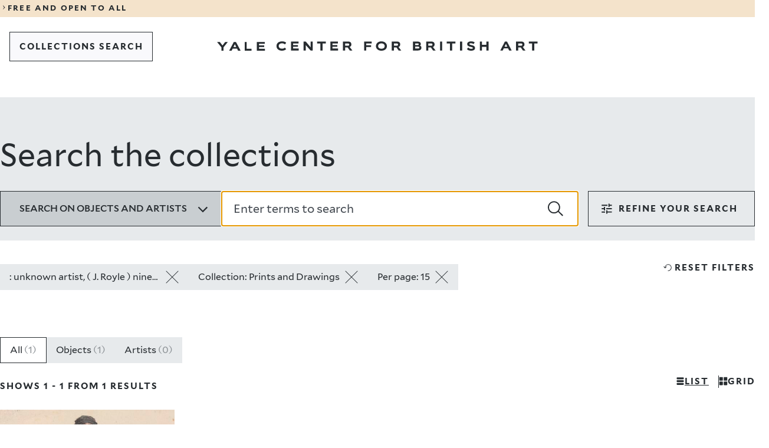

--- FILE ---
content_type: text/html; charset=UTF-8
request_url: https://collections.britishart.yale.edu/?f%5Bauthor_removed_ss%5D%5B%5D=unknown+artist%2C+%28+J.+Royle+%29+nineteenth+century&f%5Bcollection_ss%5D%5B%5D=Prints+and+Drawings&per_page=15
body_size: 18338
content:
<!DOCTYPE html>
<html lang="en" dir="ltr">
<head>
  <meta charset="utf-8" />
<meta name="Generator" content="Drupal 11 (https://www.drupal.org)" />
<meta name="MobileOptimized" content="width" />
<meta name="HandheldFriendly" content="true" />
<meta name="viewport" content="width=device-width, initial-scale=1.0" />
<link rel="icon" href="/themes/custom/art/images/favicons/favicon.ico" type="image/vnd.microsoft.icon" />
<link rel="canonical" href="https://collections.britishart.yale.edu/node/1" />
<link rel="shortlink" href="https://collections.britishart.yale.edu/node/1" />

  <title>Search the collections | YCBA Collections Search</title>
  <link rel="stylesheet" media="all" href="/sites/default/files/css/css_pipD3O8yzC8CVpzcnADy6aHAcMOnSC5jEka-QK832cE.css?delta=0&amp;language=en&amp;theme=art&amp;include=eJxFyEEOgDAIBMAPNeVNiyWtBi2BkujvPRnnOPBFXSdDyzZdqHkatOLAXQyO7rARX_9T87Jk3WNIK_HEkpMYIS_enx8V" />
<link rel="stylesheet" media="all" href="/sites/default/files/css/css_jwKVJVjAfEjiOwIdTWou3zxCT8ea4x7SRXH34tRbl1U.css?delta=1&amp;language=en&amp;theme=art&amp;include=eJxFyEEOgDAIBMAPNeVNiyWtBi2BkujvPRnnOPBFXSdDyzZdqHkatOLAXQyO7rARX_9T87Jk3WNIK_HEkpMYIS_enx8V" />
<link rel="stylesheet" media="print" href="/sites/default/files/css/css__GvBcQ0XB5ukYHYanzyauiGLnxO3VRtpTlVjtPcl4RI.css?delta=2&amp;language=en&amp;theme=art&amp;include=eJxFyEEOgDAIBMAPNeVNiyWtBi2BkujvPRnnOPBFXSdDyzZdqHkatOLAXQyO7rARX_9T87Jk3WNIK_HEkpMYIS_enx8V" />

  <script type="application/json" data-drupal-selector="drupal-settings-json">{"path":{"baseUrl":"\/","pathPrefix":"","currentPath":"node\/1","currentPathIsAdmin":false,"isFront":true,"currentLanguage":"en","currentQuery":{"f":{"author_removed_ss":["unknown artist, ( J. Royle ) nineteenth century"],"collection_ss":["Prints and Drawings"]},"per_page":"15"}},"pluralDelimiter":"\u0003","gtag":{"tagId":"G-HGDDRZHZ7M","consentMode":false,"otherIds":[],"events":[],"additionalConfigInfo":[]},"suppressDeprecationErrors":true,"ajaxPageState":{"libraries":"eJxdyEEKgDAMBdELleZI5ZeGVIk2JC3o7XUnuBl4A58kOio0yRiiXCaE5M3fGTuuZHCIw3pQ82XQ_J28TltVt-jcUtwx-aCK4AeShia1","theme":"art","theme_token":null},"ajaxTrustedUrl":[],"user":{"uid":0,"permissionsHash":"1c9622c9490796919786c73bef44f0deebda01e8c2e567c32c5256a4a072878a"}}</script>
<script src="/sites/default/files/js/js_p5vv7xsDiwp_5zhDjCt3Xg4lXUDF73K3wD6LCs4T_tU.js?scope=header&amp;delta=0&amp;language=en&amp;theme=art&amp;include=eJxLLCrRT8_JT0rM0UnPz0_PSY0vSUzXTwcS6Hy9xKzECgCvAhHm"></script>
<script src="/modules/contrib/google_tag/js/gtag.js?t72dcr"></script>

</head>
<body>
<a href="#main-content" class="visually-hidden focusable">
  Skip to main content
</a>

  <div class="dialog-off-canvas-main-canvas" data-off-canvas-main-canvas>
    
<div class="y-container y-container--wrapper">
  <header class="y-container y-container--header">
            

<div class="y-notification-banner">
  <div class="y-notification-banner__grid">
    <div class="y-notification-banner__wrapper">
        <a class="y-link y-link--display" href="https://britishart.yale.edu/hours-and-visitor-information">
  <span class="y-icon y-link__icon y-link__icon--before" aria-hidden="true">
    <svg xmlns="http://www.w3.org/2000/svg" width="32" height="32" fill="currentcolor" viewBox="0 0 32 32">
      <path fill-rule="evenodd" d="m12 23.9 5.3-7.6L12 8.6l1.1-.6 7.7 8v.5l-7.7 7.9z"></path>
    </svg>
  </span>
  <span class="y-link__span">FREE AND OPEN TO ALL</span>
</a>

    </div>
  </div>
</div>


    
        
      <nav  class="y-menu-bar y-menu-bar--light" aria-label="Navigation">
      <div class="y-menu-bar__grid">
        <div class="y-menu-bar__wrapper">
          <div class="y-menu-bar__logo  y-menu-bar__logo--mobile">      <a class="y-logo y-logo--short " href="https://britishart.yale.edu" aria-label="Go to Yale Center for British Art">
      <svg class="y-logo__image" xmlns="http://www.w3.org/2000/svg" x="0" y="0" width="80" height="92" viewBox="0 0 80 92" fill="currentcolor">
        <title>Yale Center for British Art</title>
        <path d="M8.492 0 5.716 3.846 2.905 0H-.001l4.552 5.822v3.689h2.242V5.837L11.251 0zM17.451 0l-4.828 9.511h2.546l1.088-2.295h4.511l1.075 2.295h2.681L19.628.001h-2.177zm1.088 2.441 1.393 2.998h-2.826l1.433-2.998zM29.13 0v9.511h7.829V7.413h-5.574V0zM41.739 0v9.511h8.121V7.39h-5.866V5.494h5.044V3.726h-5.044V2.04h5.721V0zM10.244 30.04c-.742.93-2.334 1.671-4.351 1.671-3.211 0-5.757-1.79-5.757-4.96 0-2.857 2.056-4.925 6.008-4.925 2.058 0 3.596.758 4.154 1.527l-1.42 1.725c-.65-.795-1.604-1.17-2.985-1.17-2.162 0-3.436 1.13-3.436 2.842 0 1.684 1.328 2.826 3.436 2.826 1.288 0 2.309-.29 2.933-1.156l1.418 1.62zM15.33 31.498v-9.512h7.975v2.041h-5.721v1.686h5.042v1.767h-5.042v1.897h5.865v2.121zM35.884 31.498l-5.133-5.799v5.799h-2.217v-9.512h2.27l5.056 6.129v-6.129h2.202v9.512zM46.157 31.498v-7.455h-3.423v-2.057h9.115v2.057h-3.423v7.455zM56.563 31.498v-9.512h7.975v2.041h-5.719v1.686h5.042v1.767h-5.042v1.897h5.865v2.121zM72.026 24.043v2.4h2.867c.69 0 1.472-.199 1.472-1.234 0-.955-.782-1.166-1.472-1.166h-2.867zm4.896 7.455-2.174-3.184h-2.722v3.184H69.77v-9.512h5.294c2.693 0 3.529 1.393 3.529 3.157 0 1.259-.65 2.244-1.778 2.629l2.827 3.726h-2.721zM2.257 47.825v3.62H0v-9.511h7.923v2.056H2.257v1.939h5.002v1.896zM18.128 43.898c-1.937 0-3.423 1.101-3.423 2.92 0 1.818 1.514 2.77 3.423 2.77 1.965 0 3.424-.952 3.424-2.77s-1.434-2.92-3.424-2.92m0 7.774c-3.21 0-5.718-1.897-5.718-4.854 0-2.961 2.282-5.043 5.718-5.043 3.357 0 5.772 2.082 5.772 5.043 0 2.957-2.415 4.855-5.772 4.855M31.267 43.99v2.401h2.866c.69 0 1.472-.199 1.472-1.234 0-.955-.782-1.167-1.472-1.167h-2.866zm4.896 7.455-2.176-3.184h-2.72v3.184H29.01v-9.51h5.294c2.695 0 3.53 1.392 3.53 3.156 0 1.26-.65 2.244-1.778 2.628l2.827 3.726h-2.72zM2.256 67.27v2.04H5.2c.983 0 1.488-.313 1.488-.993 0-.662-.493-1.047-1.301-1.047H2.256zm0-3.318v1.777h2.628c.888 0 1.166-.436 1.166-.94 0-.505-.278-.837-1.193-.837H2.256zM0 71.407v-9.51h4.433c2.32 0 3.82.81 3.82 2.666 0 .848-.412 1.42-.93 1.672.785.24 1.567.94 1.567 2.215 0 1.976-1.42 2.957-3.661 2.957h-5.23zM16.126 63.951v2.402h2.866c.69 0 1.473-.199 1.473-1.234 0-.955-.783-1.168-1.473-1.168h-2.866zm4.896 7.455-2.176-3.184h-2.72v3.184H13.87v-9.51h5.294c2.693 0 3.529 1.393 3.529 3.157 0 1.26-.649 2.244-1.778 2.628l2.827 3.725h-2.72zM28.4 71.407h2.256v-9.51H28.4zM38.85 71.406v-7.455h-3.422v-2.055h9.115v2.055h-3.422v7.455zM49.309 71.407h2.256v-9.51h-2.256zM63.46 64.668c-.716-.637-1.724-.943-2.665-.943-.492 0-1.673.054-1.673.783 0 1.619 5.93.558 5.93 4.221 0 2.335-2.308 2.906-4.164 2.906-1.592 0-3.44-.451-4.406-1.819l1.63-1.513c.626.97 1.78 1.328 2.894 1.328.678 0 1.818-.039 1.818-.861 0-1.579-5.983-.731-5.983-4.075 0-2.242 2.215-2.959 3.979-2.959 1.34 0 2.814.225 3.9 1.086l-1.26 1.846zM76.984 71.406v-3.818h-4.657v3.818h-2.256v-9.51h2.256v3.514h4.657v-3.514h2.256v9.51zM5.916 84.14l-1.433 2.999h2.828l-1.395-3zm3.304 7.07-1.075-2.295h-4.51L2.547 91.21H0l4.828-9.51h2.177l4.895 9.51H9.22zM18.764 83.755v2.4h2.866c.69 0 1.472-.198 1.472-1.233 0-.955-.782-1.167-1.472-1.167h-2.866zm4.896 7.455-2.175-3.184h-2.721v3.184h-2.256v-9.511h5.294c2.693 0 3.53 1.393 3.53 3.157 0 1.259-.65 2.244-1.78 2.628l2.828 3.726h-2.72zM33.296 91.21v-7.455h-3.422v-2.056h9.113v2.056h-3.421v7.455z" />
      </svg>
    </a>
  </div>
                      <div class="basic-header__buttons">
                              
  
  
  
          <a class="y-button y-button--tertiary   y-button--thin  y-menu-bar__button--back" href="/"     >  
  
      <span class="y-button__span" >COLLECTIONS SEARCH</span>
  
  
  
  </a>
  
                                        </div>
          
          <div class="y-menu-bar__logo  y-menu-bar__logo--desktop">      <a class="y-logo y-logo--regular " href="https://britishart.yale.edu" aria-label="Go to Yale Center for British Art">
      <svg class="y-logo__image" xmlns="http://www.w3.org/2000/svg" x="0" y="0" width="611" height="18" viewBox="0 0 611 18" fill="currentcolor">
        <title>Yale Center for British Art</title>
        <path d="m15.526 1.286-5.071 6.759-5.141-6.759H0l8.322 10.231V18h4.099v-6.458l8.15-10.256zM32.01 1.286h3.998L45 18h-4.924l-1.973-4.034h-8.285L27.821 18h-4.678L32.01 1.286zm1.998 4.287-2.63 5.27h5.19l-2.56-5.27zM52.714 1.286V18h12.857v-3.684h-9.152V1.286zM75.857 1.286V18h15.429v-3.728H80.142v-3.333h9.58V7.834h-9.58v-2.96h10.867V1.286zM131.644 14.973c-1.35 1.67-4.243 3.002-7.91 3.002-5.834 0-10.464-3.216-10.464-8.911 0-5.128 3.738-8.843 10.923-8.843 3.738 0 6.535 1.361 7.548 2.742l-2.58 3.1c-1.18-1.43-2.917-2.101-5.427-2.101-3.929 0-6.246 2.027-6.246 5.102 0 3.027 2.414 5.078 6.246 5.078 2.341 0 4.197-.525 5.33-2.077l2.58 2.908zM140.884 17.593V.51h14.495v3.667h-10.394v3.027h9.164v3.172h-9.164v3.408h10.659v3.809zM178.248 17.593l-9.332-10.415v10.415h-4.028V.51h4.125l9.188 11.007V.51h4.004v17.083zM196.917 17.593V4.201h-6.22V.51h16.566v3.691h-6.221v13.392zM215.832 17.593V.51h14.495v3.667h-10.395v3.027h9.164v3.172h-9.164v3.408h10.66v3.809zM252.836 17.594l-3.954-5.72h-4.944v5.72h-4.1V.51h9.621c4.897 0 6.417 2.501 6.417 5.67 0 2.261-1.182 4.03-3.233 4.72l5.138 6.694h-4.945zM243.938 4.2v4.315h5.21c1.253 0 2.675-.359 2.675-2.218 0-1.715-1.422-2.097-2.675-2.097h-5.21zM284.232 11.09v6.503h-4.1V.51h14.399v3.691h-10.299v3.482h9.092v3.407zM313.08 18c-5.834 0-10.391-3.408-10.391-8.72 0-5.319 4.146-9.059 10.391-9.059 6.102 0 10.493 3.74 10.493 9.06 0 5.311-4.39 8.719-10.493 8.719zm0-13.965c-3.52 0-6.22 1.978-6.22 5.245 0 3.265 2.75 4.98 6.22 4.98 3.57 0 6.224-1.715 6.224-4.98 0-3.267-2.606-5.245-6.224-5.245zM345.858 17.594l-3.953-5.72h-4.945v5.72h-4.1V.51h9.622c4.898 0 6.416 2.501 6.416 5.67 0 2.261-1.181 4.03-3.232 4.72l5.137 6.694h-4.945zM336.96 4.2v4.315h5.21c1.254 0 2.676-.359 2.676-2.218 0-1.715-1.422-2.097-2.676-2.097h-5.21zM373.155 17.593V.51h8.056c4.219 0 6.944 1.454 6.944 4.79 0 1.522-.749 2.55-1.687 3 1.421.43 2.844 1.694 2.844 3.98 0 3.55-2.58 5.313-6.655 5.313h-9.502zm4.099-7.432v3.667h5.354c1.785 0 2.703-.567 2.703-1.787 0-1.19-.895-1.88-2.363-1.88h-5.694zm0-5.96v3.193h4.777c1.615 0 2.12-.784 2.12-1.69 0-.906-.505-1.503-2.17-1.503h-4.727zM411.362 17.594l-3.953-5.72h-4.945v5.72h-4.1V.51h9.621c4.897 0 6.418 2.501 6.418 5.67 0 2.261-1.183 4.03-3.234 4.72l5.138 6.694h-4.945zM402.464 4.2v4.315h5.21c1.253 0 2.675-.359 2.675-2.218 0-1.715-1.422-2.097-2.675-2.097h-5.21zM424.774 17.594h4.1V.51h-4.1zM443.769 17.593V4.201h-6.22V.51h16.565v3.691h-6.221v13.392zM462.777 17.594h4.1V.51h-4.1zM488.5 5.49c-1.303-1.146-3.133-1.696-4.846-1.696-.895 0-3.04.1-3.04 1.406 0 2.91 10.78 1.005 10.78 7.58 0 4.197-4.197 5.22-7.571 5.22-2.894 0-6.249-.808-8.008-3.266l2.966-2.718c1.135 1.744 3.233 2.385 5.257 2.385 1.231 0 3.305-.069 3.305-1.547 0-2.835-10.876-1.313-10.876-7.316 0-4.03 4.026-5.317 7.235-5.317 2.435 0 5.112.407 7.089 1.954l-2.29 3.314zM513.08 17.593v-6.86h-8.465v6.86h-4.1V.51h4.1v6.312h8.465V.51h4.1v17.083zM556.292 17.593l-1.952-4.122h-8.2l-1.976 4.122h-4.63L548.31.51h3.957l8.898 17.083h-4.873zm-6.004-12.7-2.604 5.386h5.138l-2.534-5.387zM582.537 17.594l-3.952-5.72h-4.946v5.72h-4.1V.51h9.622c4.896 0 6.416 2.501 6.416 5.67 0 2.261-1.182 4.03-3.232 4.72l5.138 6.694h-4.946zM573.64 4.2v4.315h5.21c1.253 0 2.675-.359 2.675-2.218 0-1.715-1.422-2.097-2.675-2.097h-5.21zM600.053 17.593V4.201h-6.221V.51h16.566v3.691h-6.221v13.392z" />
      </svg>
    </a>
  </div>
        </div>
      </div>
    </nav>
  

      

    
    
  </header>

  <main id="main" class="y-container y-container--content">
    <a id="main-content" tabindex="-1"></a>    
    
    

      <div data-drupal-messages-fallback class="hidden"></div>
<div id="block-art-content">
  
    
      <div>

  
    

  <div>
        <div>
  
    
      
<div id="y-inner-header" class="y-landing-header">
  <div class="y-landing-header__grid">
    <div class="y-landing-header__wrapper">
      <h1 class="y-landing-header__title">Search the collections</h1>
                                  
  <div class="y-search-bar">
    <form class="y-search-bar__form" role="search" action="/" accept-charset="UTF-8" method="get">
                            
      <input id="hidden_id_f[author_removed_ss][]" type="hidden" name="f[author_removed_ss][]" value="unknown artist, ( J. Royle ) nineteenth century" />
  
                                    
      <input id="hidden_id_f[collection_ss][]" type="hidden" name="f[collection_ss][]" value="Prints and Drawings" />
  
                                    
      <input id="hidden_id_per_page" type="hidden" name="per_page" value="15" />
  
                        
      <input id="hidden_id_search_field" type="hidden" name="search_field" value="simple_search" />
  
      <div class="y-search-bar__top">
                <div class="y-radio y-search-bar__dropdown-search-by" id="search_by" data-landing="false">
      <button type="button" class="y-radio__trigger" aria-expanded="false" data-selected-value="all">
        <span class="y-radio__label">Search on objects and artists</span>
        <span class="y-radio__icon">       <span class="y-icon " aria-hidden="true">
            <svg xmlns="http://www.w3.org/2000/svg" width="24" height="24" fill="currentColor" viewBox="0 0 24 24">
  <path d="M11.9 17.9 3 9l1.7-1.7 7.2 7.2 7.2-7.2L20.8 9z"/>
</svg>
    </span>
   </span>
      </button>
      <div class="y-radio__content" hidden>
        <ul class="y-radio__options">
                      <li class="y-radio__option" data-value="all">
              <input class="y-radio__option-button" type="radio" id="id-all" name="doc-types" value="all" checked />
              <label for="id-all">All</label>
            </li>
                      <li class="y-radio__option" data-value="objects">
              <input class="y-radio__option-button" type="radio" id="id-objects" name="doc-types" value="objects"  />
              <label for="id-objects">Objects</label>
            </li>
                      <li class="y-radio__option" data-value="artists">
              <input class="y-radio__option-button" type="radio" id="id-artists" name="doc-types" value="artists"  />
              <label for="id-artists">Artists</label>
            </li>
                  </ul>
      </div>
    </div>
  
        <div class="y-search-bar__text-field">    
      <div class="y-text-field y-text-field--search   ">
      
      <div class="y-text-field__wrapper">
                  <input id="id_q" class="y-text-field__input" type="search" name="q" value="" autofocus placeholder="Enter terms to search"   autocomplete="off"  />
          <button class="y-text-field__button y-text-field__button--search-submit" type="submit" onclick="window.location.href='/'">
            <span class="y-text-field__button-icon">      <span class="y-icon " aria-hidden="true">
            <svg xmlns="http://www.w3.org/2000/svg" width="24" height="24" fill="currentcolor" viewBox="0 0 24 24">
  <path d="m24 22.2-6.8-6.4c1.3-1.6 2-3.7 2-5.9 0-5.3-4.3-9.6-9.6-9.6S0 4.6 0 9.9s4.3 9.6 9.6 9.6c2.4 0 4.7-.9 6.4-2.4l6.6 6.6M1.8 9.9c0-4.3 3.5-7.8 7.8-7.8s7.8 3.5 7.8 7.8-3.5 7.8-7.8 7.8-7.8-3.5-7.8-7.8z" />
</svg>
    </span>
  </span>
            <span class="y-text-field__button-title">Search</span>
          </button>
              </div>

          </div>
  </div>
      </div>
    </form>
                    
      <div class="y-filters "  data-component="filters">
      
  
  
          <button class="y-button y-button--secondary    y-filters__trigger y-button--centered"  type="1"  aria-expanded=&quot;&quot; >  
            <span class="y-icon y-button__icon y-button__icon--before" aria-hidden="true">
            <svg xmlns="http://www.w3.org/2000/svg" width="24" height="24" fill="currentColor" viewBox="0 0 24 24">
  <path d="M11 20.6v-5.8h1.9v1.9h7.7v1.9h-7.7v1.9H11zm-7.7-1.9v-1.9h5.8v1.9zm3.8-3.8V13H3.3v-2h3.8V9.1H9v5.8zM11 13v-2h9.6v2zm3.8-3.9V3.4h1.9v1.9h3.8v1.9h-3.8v1.9zM3.3 7.2V5.3h9.6v1.9z"/>
</svg>
    </span>
  
  
      <span class="y-button__span" >filters</span>
  
  
  
  </button>
  
      <div class="y-filters__content" inert>
        <button type="button" class="y-filters__close" aria-label="Close dropdown">      <span class="y-icon " aria-hidden="true">
            <svg xmlns="http://www.w3.org/2000/svg" width="24" height="24" fill="currentColor" viewBox="0 0 24 24">
  <path d="m21.5 3.5-1-1-8.5 8.4-8.5-8.4-1 1 8.4 8.5-8.4 8.5 1 1 8.5-8.4 8.5 8.4 1-1-8.4-8.5z"/>
</svg>    </span>
  </button>
        <div class="y-filters__filters">
          <div class="y-filters__section">
                            
      <button type="button" class="y-button-accordion y-filters__title objects-trigger" aria-haspopup="listbox" aria-expanded="true">
      <span>Object filters</span>
      <span class="y-button-accordion__icon">       <span class="y-icon " aria-hidden="true">
            <svg xmlns="http://www.w3.org/2000/svg" width="24" height="24" fill="currentColor" viewBox="0 0 24 24">
  <path d="M11.9 17.9 3 9l1.7-1.7 7.2 7.2 7.2-7.2L20.8 9z"/>
</svg>
    </span>
   </span>
    </button>
  
                        <div class="y-filters__section-content-objects">
                                                                            
      <div class="y-accordion-multiselect y-filters__filter"  data-component="accordion-multiselect">
                
      <button type="button" class="y-button-accordion " aria-haspopup="listbox" aria-expanded="">
      <span>Collection</span>
      <span class="y-button-accordion__icon">       <span class="y-icon " aria-hidden="true">
            <svg xmlns="http://www.w3.org/2000/svg" width="24" height="24" fill="currentColor" viewBox="0 0 24 24">
  <path d="M11.9 17.9 3 9l1.7-1.7 7.2 7.2 7.2-7.2L20.8 9z"/>
</svg>
    </span>
   </span>
    </button>
  
            <fieldset class="y-accordion-multiselect__content" hidden inert>
        <form action="/" accept-charset="UTF-8" method="get">
                                                    
      <input id="hidden_id_f[author_removed_ss][]" type="hidden" name="f[author_removed_ss][]" value="unknown artist, ( J. Royle ) nineteenth century" />
  
                                                                                                  
      <input id="hidden_id_per_page" type="hidden" name="per_page" value="15" />
  
                                <ul class="y-accordion-multiselect__options">

                                        <li class="y-accordion-multiselect__option" data-value="">
                <input checked type="checkbox" class="y-accordion-multiselect__input selected" id="acc-item-944879971ab398af62" value="Prints and Drawings" name="f[collection_ss][]" />
                <label class="y-accordion-multiselect__custom-checkbox" for="acc-item-944879971ab398af62" aria-hidden="true"></label>
                <label class="y-accordion-multiselect__option-label" for="acc-item-944879971ab398af62">
                  <span> Prints and Drawings </span>
                  <span>1</span>
                </label>
              </li>
            
                      </ul>
          
  
  
          <button class="y-button y-button--tertiary  y-button--thin  y-accordion-multiselect__focus-field y-accordion-multiselect__submit"  type="1"   >  
  
      <span class="y-button__span" >apply</span>
  
  
  
  </button>
  
        </form>
      </fieldset>
    </div>
  
                                                                                                            
      <div class="y-accordion-drilldown y-filters__filter"  data-component="accordion-drilldown">
                
      <button type="button" class="y-button-accordion " aria-haspopup="listbox" aria-expanded="">
      <span>Creator</span>
      <span class="y-button-accordion__icon">       <span class="y-icon " aria-hidden="true">
            <svg xmlns="http://www.w3.org/2000/svg" width="24" height="24" fill="currentColor" viewBox="0 0 24 24">
  <path d="M11.9 17.9 3 9l1.7-1.7 7.2 7.2 7.2-7.2L20.8 9z"/>
</svg>
    </span>
   </span>
    </button>
  
            <div class="y-accordion-drilldown__content" data-dropdown-name="loc_naf_author_ss" hidden inert>
                  <div class="y-accordion-drilldown__search-field-container">    
      <div class="y-text-field y-text-field--search   ">
      
      <div class="y-text-field__wrapper">
                  <input id="id_accordion_loc_naf_author_ss" class="y-text-field__input" type="search" name="accordion_loc_naf_author_ss" value="" autofocus placeholder="Search a creator name"   autocomplete="off"  />
          <button class="y-text-field__button y-text-field__button--search-submit" type="submit" onclick="window.location.href=''">
            <span class="y-text-field__button-icon">      <span class="y-icon " aria-hidden="true">
            <svg xmlns="http://www.w3.org/2000/svg" width="24" height="24" fill="currentcolor" viewBox="0 0 24 24">
  <path d="m24 22.2-6.8-6.4c1.3-1.6 2-3.7 2-5.9 0-5.3-4.3-9.6-9.6-9.6S0 4.6 0 9.9s4.3 9.6 9.6 9.6c2.4 0 4.7-.9 6.4-2.4l6.6 6.6M1.8 9.9c0-4.3 3.5-7.8 7.8-7.8s7.8 3.5 7.8 7.8-3.5 7.8-7.8 7.8-7.8-3.5-7.8-7.8z" />
</svg>
    </span>
  </span>
            <span class="y-text-field__button-title">Search</span>
          </button>
              </div>

          </div>
  </div>
                <div class="y-accordion-drilldown__options-container">
                              <ul class="y-accordion-drilldown__options" role="listbox">
                                        <li class="y-accordion-drilldown__option" role="option" data-value="">
                <a class="y-accordion-drilldown__option-link" href="/?f[author_removed_ss][]=unknown artist, ( J. Royle ) nineteenth century&amp;f[collection_ss][]=Prints and Drawings&amp;per_page=15&amp;f[loc_naf_author_ss][]=Unknown artist"><span>Unknown artist</span></a>
                <span>1</span>
              </li>
                      </ul>
        </div>
      </div>
    </div>
  
                                                                                                                
      <div class="y-accordion-from-to y-filters__filter"  data-component="accordion-from-to">
                
      <button type="button" class="y-button-accordion " aria-haspopup="listbox" aria-expanded="">
      <span>Date</span>
      <span class="y-button-accordion__icon">       <span class="y-icon " aria-hidden="true">
            <svg xmlns="http://www.w3.org/2000/svg" width="24" height="24" fill="currentColor" viewBox="0 0 24 24">
  <path d="M11.9 17.9 3 9l1.7-1.7 7.2 7.2 7.2-7.2L20.8 9z"/>
</svg>
    </span>
   </span>
    </button>
  
            <form class="y-accordion-from-to__content" action="/" accept-charset="UTF-8" method="get" hidden inert>
                                                  
      <input id="hidden_id_f[author_removed_ss][]" type="hidden" name="f[author_removed_ss][]" value="unknown artist, ( J. Royle ) nineteenth century" />
  
                                            
      <input id="hidden_id_f[collection_ss][]" type="hidden" name="f[collection_ss][]" value="Prints and Drawings" />
  
                                            
      <input id="hidden_id_per_page" type="hidden" name="per_page" value="15" />
  
                          <div class="y-accordion-from-to__number-fields">
                    <div class="y-accordion-from-to__number-field-container">    
      <div class="y-text-field y-text-field--number   y-accordion-from-to__focus-field y-accordion-from-to__number">
              <label for="id_range[earliestDate_is][begin]" class="y-text-field__label" >From</label>
      
      <div class="y-text-field__wrapper">
                  <input id="id_range[earliestDate_is][begin]" class="y-text-field__input" type="text" name="range[earliestDate_is][begin]" value="" pattern="\d{4,4}" placeholder="YYYY" maxlength="4"  autocomplete="off"  title="4 digits or leave blank"  />
              </div>

          </div>
  </div>
          <div class="y-accordion-from-to__number-field-container">    
      <div class="y-text-field y-text-field--number   y-accordion-from-to__focus-field y-accordion-from-to__number">
              <label for="id_range[earliestDate_is][end]" class="y-text-field__label" >To</label>
      
      <div class="y-text-field__wrapper">
                  <input id="id_range[earliestDate_is][end]" class="y-text-field__input" type="text" name="range[earliestDate_is][end]" value="" pattern="\d{4,4}" placeholder="YYYY" maxlength="4"  autocomplete="off"  title="4 digits or leave blank"  />
              </div>

          </div>
  </div>
        </div>
        
  
  
          <button class="y-button y-button--tertiary  y-button--thin  y-accordion-from-to__focus-field y-accordion-from-to__submit"  type="1"   >  
  
      <span class="y-button__span" >apply</span>
  
  
  
  </button>
  
      </form>
    </div>
  
                                                                                                            
      <div class="y-accordion-drilldown y-filters__filter"  data-component="accordion-drilldown">
                
      <button type="button" class="y-button-accordion " aria-haspopup="listbox" aria-expanded="">
      <span>On-site Access</span>
      <span class="y-button-accordion__icon">       <span class="y-icon " aria-hidden="true">
            <svg xmlns="http://www.w3.org/2000/svg" width="24" height="24" fill="currentColor" viewBox="0 0 24 24">
  <path d="M11.9 17.9 3 9l1.7-1.7 7.2 7.2 7.2-7.2L20.8 9z"/>
</svg>
    </span>
   </span>
    </button>
  
            <div class="y-accordion-drilldown__content" data-dropdown-name="detailed_onview_ss" hidden inert>
                <div class="y-accordion-drilldown__options-container">
                              <ul class="y-accordion-drilldown__options" role="listbox">
                                        <li class="y-accordion-drilldown__option" role="option" data-value="">
                <a class="y-accordion-drilldown__option-link" href="/?f[author_removed_ss][]=unknown artist, ( J. Royle ) nineteenth century&amp;f[collection_ss][]=Prints and Drawings&amp;per_page=15&amp;f[detailed_onview_ss][]=Accessible in the Study Room"><span>Accessible in the Study Room</span></a>
                <span>1</span>
              </li>
                      </ul>
        </div>
      </div>
    </div>
  
                                                                                                            
      <div class="y-accordion-drilldown y-filters__filter"  data-component="accordion-drilldown">
                
      <button type="button" class="y-button-accordion " aria-haspopup="listbox" aria-expanded="">
      <span>Image Use</span>
      <span class="y-button-accordion__icon">       <span class="y-icon " aria-hidden="true">
            <svg xmlns="http://www.w3.org/2000/svg" width="24" height="24" fill="currentColor" viewBox="0 0 24 24">
  <path d="M11.9 17.9 3 9l1.7-1.7 7.2 7.2 7.2-7.2L20.8 9z"/>
</svg>
    </span>
   </span>
    </button>
  
            <div class="y-accordion-drilldown__content" data-dropdown-name="rights_ss" hidden inert>
                <div class="y-accordion-drilldown__options-container">
                              <ul class="y-accordion-drilldown__options" role="listbox">
                                        <li class="y-accordion-drilldown__option" role="option" data-value="">
                <a class="y-accordion-drilldown__option-link" href="/?f[author_removed_ss][]=unknown artist, ( J. Royle ) nineteenth century&amp;f[collection_ss][]=Prints and Drawings&amp;per_page=15&amp;f[rights_ss][]=Free to Use"><span>Free to Use</span></a>
                <span>1</span>
              </li>
                      </ul>
        </div>
      </div>
    </div>
  
                                                                                                            
      <div class="y-accordion-drilldown y-filters__filter"  data-component="accordion-drilldown">
                
      <button type="button" class="y-button-accordion " aria-haspopup="listbox" aria-expanded="">
      <span>Image Available</span>
      <span class="y-button-accordion__icon">       <span class="y-icon " aria-hidden="true">
            <svg xmlns="http://www.w3.org/2000/svg" width="24" height="24" fill="currentColor" viewBox="0 0 24 24">
  <path d="M11.9 17.9 3 9l1.7-1.7 7.2 7.2 7.2-7.2L20.8 9z"/>
</svg>
    </span>
   </span>
    </button>
  
            <div class="y-accordion-drilldown__content" data-dropdown-name="has_image_ss" hidden inert>
                <div class="y-accordion-drilldown__options-container">
                              <ul class="y-accordion-drilldown__options" role="listbox">
                                        <li class="y-accordion-drilldown__option" role="option" data-value="">
                <a class="y-accordion-drilldown__option-link" href="/?f[author_removed_ss][]=unknown artist, ( J. Royle ) nineteenth century&amp;f[collection_ss][]=Prints and Drawings&amp;per_page=15&amp;f[has_image_ss][]=available"><span>available</span></a>
                <span>1</span>
              </li>
                      </ul>
        </div>
      </div>
    </div>
  
                                                                                  <div class="y-filters__disabled">Provenance</div>
                                                                <div class="y-filters__disabled">New Online Additions</div>
                                                                                          
      <div class="y-accordion-drilldown y-filters__filter"  data-component="accordion-drilldown">
                
      <button type="button" class="y-button-accordion " aria-haspopup="listbox" aria-expanded="">
      <span>Classification</span>
      <span class="y-button-accordion__icon">       <span class="y-icon " aria-hidden="true">
            <svg xmlns="http://www.w3.org/2000/svg" width="24" height="24" fill="currentColor" viewBox="0 0 24 24">
  <path d="M11.9 17.9 3 9l1.7-1.7 7.2 7.2 7.2-7.2L20.8 9z"/>
</svg>
    </span>
   </span>
    </button>
  
            <div class="y-accordion-drilldown__content" data-dropdown-name="type_ss" hidden inert>
                <div class="y-accordion-drilldown__options-container">
                              <ul class="y-accordion-drilldown__options" role="listbox">
                                        <li class="y-accordion-drilldown__option" role="option" data-value="">
                <a class="y-accordion-drilldown__option-link" href="/?f[author_removed_ss][]=unknown artist, ( J. Royle ) nineteenth century&amp;f[collection_ss][]=Prints and Drawings&amp;per_page=15&amp;f[type_ss][]=Prints"><span>Prints</span></a>
                <span>1</span>
              </li>
                      </ul>
        </div>
      </div>
    </div>
  
                                                                                  <div class="y-filters__disabled">Collective Title</div>
                                                                                          
      <div class="y-accordion-drilldown y-filters__filter"  data-component="accordion-drilldown">
                
      <button type="button" class="y-button-accordion " aria-haspopup="listbox" aria-expanded="">
      <span>Period</span>
      <span class="y-button-accordion__icon">       <span class="y-icon " aria-hidden="true">
            <svg xmlns="http://www.w3.org/2000/svg" width="24" height="24" fill="currentColor" viewBox="0 0 24 24">
  <path d="M11.9 17.9 3 9l1.7-1.7 7.2 7.2 7.2-7.2L20.8 9z"/>
</svg>
    </span>
   </span>
    </button>
  
            <div class="y-accordion-drilldown__content" data-dropdown-name="era_ss" hidden inert>
                <div class="y-accordion-drilldown__options-container">
                              <ul class="y-accordion-drilldown__options" role="listbox">
                                        <li class="y-accordion-drilldown__option" role="option" data-value="">
                <a class="y-accordion-drilldown__option-link" href="/?f[author_removed_ss][]=unknown artist, ( J. Royle ) nineteenth century&amp;f[collection_ss][]=Prints and Drawings&amp;per_page=15&amp;f[era_ss][]=19th century"><span>19th century</span></a>
                <span>1</span>
              </li>
                      </ul>
        </div>
      </div>
    </div>
  
                                                                                  <div class="y-filters__disabled">Materials &amp; Techniques</div>
                                                                <div class="y-filters__disabled">Height [cm]</div>
                                                                <div class="y-filters__disabled">Width [cm]</div>
                                                                <div class="y-filters__disabled">Work Type</div>
                                                                <div class="y-filters__disabled">Genre</div>
                                                                <div class="y-filters__disabled">Subject Terms</div>
                                                                <div class="y-filters__disabled">Subject Period</div>
                                                                <div class="y-filters__disabled">Associated Places</div>
                                                                <div class="y-filters__disabled">Associated People</div>
                                                                <div class="y-filters__disabled">Exhibition History</div>
                                                                                          
      <div class="y-accordion-drilldown y-filters__filter"  data-component="accordion-drilldown">
                
      <button type="button" class="y-button-accordion " aria-haspopup="listbox" aria-expanded="">
      <span>Credit Line</span>
      <span class="y-button-accordion__icon">       <span class="y-icon " aria-hidden="true">
            <svg xmlns="http://www.w3.org/2000/svg" width="24" height="24" fill="currentColor" viewBox="0 0 24 24">
  <path d="M11.9 17.9 3 9l1.7-1.7 7.2 7.2 7.2-7.2L20.8 9z"/>
</svg>
    </span>
   </span>
    </button>
  
            <div class="y-accordion-drilldown__content" data-dropdown-name="credit_line_ss" hidden inert>
                <div class="y-accordion-drilldown__options-container">
                              <ul class="y-accordion-drilldown__options" role="listbox">
                                        <li class="y-accordion-drilldown__option" role="option" data-value="">
                <a class="y-accordion-drilldown__option-link" href="/?f[author_removed_ss][]=unknown artist, ( J. Royle ) nineteenth century&amp;f[collection_ss][]=Prints and Drawings&amp;per_page=15&amp;f[credit_line_ss][]=Yale Center for British Art, Paul Mellon Collection"><span>Yale Center for British Art, Paul Mellon Collection</span></a>
                <span>1</span>
              </li>
                      </ul>
        </div>
      </div>
    </div>
  
                                                                                  <div class="y-filters__disabled">Language</div>
                                                                <div class="y-filters__disabled">Archival Collections</div>
                                                                <div class="y-filters__disabled">Archival Collection Level</div>
                                          </div>
          </div>
          <div class="y-filters__section">
              
      <button type="button" class="y-button-accordion y-filters__title artists-trigger" aria-haspopup="listbox" aria-expanded="true">
      <span>Artist filters</span>
      <span class="y-button-accordion__icon">       <span class="y-icon " aria-hidden="true">
            <svg xmlns="http://www.w3.org/2000/svg" width="24" height="24" fill="currentColor" viewBox="0 0 24 24">
  <path d="M11.9 17.9 3 9l1.7-1.7 7.2 7.2 7.2-7.2L20.8 9z"/>
</svg>
    </span>
   </span>
    </button>
  
            <div class="y-filters__section-content-artists">
                                                <div class="y-filters__disabled">Gender</div>
                                                                <div class="y-filters__disabled">Birth Place</div>
                                                                <div class="y-filters__disabled">Death Place</div>
                                                                <div class="y-filters__disabled">Place of Activity</div>
                                                                <div class="y-filters__disabled">Place of Visit/Tour</div>
                                                                <div class="y-filters__disabled">Place of study</div>
                                          </div>
          </div>
        </div>
        <div class="y-filters__controls">  
          <a class="y-link y-link--inverted y-filters__reset-filters" href="/?search_field=simple_search&amp;doc-types=all&amp;q="    >  
            <span class="y-icon y-link__icon y-link__icon--before" aria-hidden="true">
            <svg xmlns="http://www.w3.org/2000/svg" width="24" height="24" fill="currentColor" viewBox="0 0 24 24">
  <path d="M18.7 12c0 3.2-2.6 5.7-5.7 5.7-.3 0-.5-.2-.5-.5s.2-.5.5-.5c2.6 0 4.8-2.1 4.8-4.8S15.7 7.2 13 7.2c-2.5 0-4.5 1.9-4.7 4.3l1.4-1.4c.2-.2.5-.2.7 0 .2.2.2.5 0 .7l-1.9 1.9-.6.6-.6-.6-1.9-1.9c-.2-.2-.2-.5 0-.7.2-.2.5-.2.7 0l1.4 1.4c.3-2.9 2.7-5.2 5.7-5.2s5.5 2.5 5.5 5.7z"/>
</svg>
    </span>
  
  
      <span class="y-link__span" >Reset filters</span>
  
  </a>
  
  </div>
      </div>
    </div>
  
  </div>
  


    </div>
  </div>
</div>

                      
  <div  class="y-card-layout y-card-layout--masonry">
    <div class="y-card-layout__grid">
      <div class="y-card-layout__wrapper">
                  <div class="y-card-layout__selected_filters">
            <ul class="y-card-layout__selected_filters-list">
                                                                                  <li class="y-card-layout__selected_filter">
  
  
  
          <a class="y-button y-button--secondary     y-card-layout__button-filter" href="/?f[collection_ss][]=Prints and Drawings&amp;per_page=15"     >  
  
      <span class="y-button__span" >: unknown artist, ( J. Royle ) nineteenth century</span>
  
  
      <span class="y-button__tooltip">: unknown artist, ( J. Royle ) nineteenth century</span>
  
            <span class="y-icon y-button__icon y-button__icon--after" aria-hidden="true">
            <svg xmlns="http://www.w3.org/2000/svg" width="24" height="24" fill="currentColor" viewBox="0 0 24 24">
  <path d="m22.6 2.1-.6-.7-10 9.9L2 1.4l-.6.6 10 10-10 10 .6.6 10-9.9 10 9.9.6-.7-9.9-9.9z"/>
</svg>
    </span>
  
  </a>
  </li>
                                                                                                  <li class="y-card-layout__selected_filter">
  
  
  
          <a class="y-button y-button--secondary     y-card-layout__button-filter" href="/?f[author_removed_ss][]=unknown artist, ( J. Royle ) nineteenth century&amp;per_page=15"     >  
  
      <span class="y-button__span" >Collection: Prints and Drawings</span>
  
  
      <span class="y-button__tooltip">Collection: Prints and Drawings</span>
  
            <span class="y-icon y-button__icon y-button__icon--after" aria-hidden="true">
            <svg xmlns="http://www.w3.org/2000/svg" width="24" height="24" fill="currentColor" viewBox="0 0 24 24">
  <path d="m22.6 2.1-.6-.7-10 9.9L2 1.4l-.6.6 10 10-10 10 .6.6 10-9.9 10 9.9.6-.7-9.9-9.9z"/>
</svg>
    </span>
  
  </a>
  </li>
                                                                                                  <li class="y-card-layout__selected_filter">
  
  
  
          <a class="y-button y-button--secondary     y-card-layout__button-filter" href="/?f[author_removed_ss][]=unknown artist, ( J. Royle ) nineteenth century&amp;f[collection_ss][]=Prints and Drawings&amp;per_page=15"     >  
  
      <span class="y-button__span" >Per page: 15</span>
  
  
      <span class="y-button__tooltip">Per page: 15</span>
  
            <span class="y-icon y-button__icon y-button__icon--after" aria-hidden="true">
            <svg xmlns="http://www.w3.org/2000/svg" width="24" height="24" fill="currentColor" viewBox="0 0 24 24">
  <path d="m22.6 2.1-.6-.7-10 9.9L2 1.4l-.6.6 10 10-10 10 .6.6 10-9.9 10 9.9.6-.7-9.9-9.9z"/>
</svg>
    </span>
  
  </a>
  </li>
                                          </ul>
              
          <a class="y-link y-link--inverted y-card-layout__reset-filters" href="/?search_field=simple_search&amp;doc-types=all&amp;q="    >  
            <span class="y-icon y-link__icon y-link__icon--before" aria-hidden="true">
            <svg xmlns="http://www.w3.org/2000/svg" width="24" height="24" fill="currentColor" viewBox="0 0 24 24">
  <path d="M18.7 12c0 3.2-2.6 5.7-5.7 5.7-.3 0-.5-.2-.5-.5s.2-.5.5-.5c2.6 0 4.8-2.1 4.8-4.8S15.7 7.2 13 7.2c-2.5 0-4.5 1.9-4.7 4.3l1.4-1.4c.2-.2.5-.2.7 0 .2.2.2.5 0 .7l-1.9 1.9-.6.6-.6-.6-1.9-1.9c-.2-.2-.2-.5 0-.7.2-.2.5-.2.7 0l1.4 1.4c.3-2.9 2.7-5.2 5.7-5.2s5.5 2.5 5.5 5.7z"/>
</svg>
    </span>
  
  
      <span class="y-link__span" >Reset filters</span>
  
  </a>
  
  

          </div>
        
                <div class="y-card-layout__type_filters">
          <ul class="y-card-layout__type_filters-list">
                                                                                                                          <li class="y-card-layout__type_filter">
  
  
  
          <a class="y-button y-button--secondary     y-card-layout__button-filter type-selected name--type-all" href="/?f[author_removed_ss][]=unknown artist, ( J. Royle ) nineteenth century&amp;f[collection_ss][]=Prints and Drawings&amp;per_page=15&amp;doc-types=all"     >  
  
      <span class="y-button__span" >All <span>(1)</span></span>
  
  
  
  </a>
  </li>
                                                                                                                                        <li class="y-card-layout__type_filter">
  
  
  
          <a class="y-button y-button--secondary     y-card-layout__button-filter name--type-objects" href="/?f[author_removed_ss][]=unknown artist, ( J. Royle ) nineteenth century&amp;f[collection_ss][]=Prints and Drawings&amp;per_page=15&amp;doc-types=objects"     >  
  
      <span class="y-button__span" >Objects <span>(1)</span></span>
  
  
  
  </a>
  </li>
                                                                                                                                        <li class="y-card-layout__type_filter">
  
  
  
          <a class="y-button y-button--secondary     y-card-layout__button-filter name--type-artists" href="/?f[author_removed_ss][]=unknown artist, ( J. Royle ) nineteenth century&amp;f[collection_ss][]=Prints and Drawings&amp;per_page=15&amp;doc-types=artists"     >  
  
      <span class="y-button__span" >Artists <span>(0)</span></span>
  
  
  
  </a>
  </li>
                                    </ul>
        </div>
        
                  <div class="y-card-layout__top">
            
                          <p class="y-card-layout__results">Shows 1 - 1 from 1 results</p>
            
            <div class="y-card-layout__options">
              
              <div class="y-card-layout__sorting">
                  
  

                                    
      <div class="y-layout-toggle">
                              <div class="y-layout-toggle__item">  
          <a class="y-link y-link--regular y-link--layout-toggle y-link--layout-toggle-link" href="/?f[author_removed_ss][]=unknown artist, ( J. Royle ) nineteenth century&amp;f[collection_ss][]=Prints and Drawings&amp;per_page=15&amp;list=1"    >  
            <span class="y-icon y-link__icon y-link__icon--before" aria-hidden="true">
            <svg xmlns="http://www.w3.org/2000/svg" width="24" height="24" fill="currentColor" viewBox="0 0 24 24">
  <path d="M3.7 1.9h16.4c.7 0 1.3.6 1.3 1.3v2.5c0 .7-.6 1.3-1.3 1.3H3.7c-.7-.1-1.2-.6-1.2-1.3V3.2c0-.7.5-1.3 1.2-1.3zM3.7 9.5h16.4c.7 0 1.3.6 1.3 1.3v2.5c0 .7-.6 1.3-1.3 1.3H3.7c-.7 0-1.3-.6-1.3-1.3v-2.5c.1-.8.6-1.3 1.3-1.3zM3.7 17.1h16.4c.7 0 1.3.6 1.3 1.3v2.5c0 .7-.6 1.3-1.3 1.3H3.7c-.7 0-1.3-.6-1.3-1.3v-2.5c.1-.8.6-1.3 1.3-1.3z"/>
</svg>    </span>
  
  
      <span class="y-link__span" >List</span>
  
  </a>
  
  </div>
                              <div class="y-layout-toggle__item">  
  
      <span class="y-link y-link--current y-link--regular y-link--layout-toggle y-link--layout-toggle-active">  
            <span class="y-icon y-link__icon y-link__icon--before" aria-hidden="true">
            <svg xmlns="http://www.w3.org/2000/svg" width="24" height="24" fill="currentColor" viewBox="0 0 24 24">
  <path d="M2.4 1.1h7.1c.7 0 1.3.6 1.3 1.3v7.1c0 .7-.6 1.3-1.3 1.3H2.4c-.7 0-1.3-.6-1.3-1.3V2.4c0-.7.6-1.3 1.3-1.3zM14.5 1.1h7.1c.7 0 1.3.6 1.3 1.3v7.1c0 .7-.6 1.3-1.3 1.3h-7.1c-.7 0-1.3-.6-1.3-1.3V2.4c0-.7.6-1.3 1.3-1.3zM2.4 13.3h7.1c.7 0 1.3.6 1.3 1.3v7.1c0 .7-.6 1.3-1.3 1.3H2.4c-.7 0-1.3-.6-1.3-1.3v-7.1c0-.8.6-1.3 1.3-1.3zM14.5 13.3h7.1c.7 0 1.3.6 1.3 1.3v7.1c0 .7-.6 1.3-1.3 1.3h-7.1c-.7 0-1.3-.6-1.3-1.3v-7.1c0-.8.6-1.3 1.3-1.3z"/>
</svg>    </span>
  
  
      <span class="y-link__span" >Grid</span>
  
  </span>
  </div>
          </div>
  
                              </div>
            </div>
                      </div>

          <ul class="y-card-layout__cards">
                          <li class="y-card-layout__item">
                                            
            
      <a class="y-card-basic " href="/catalog/tms:53941">
      <div class="y-card-basic__image-wrapper">
                    
      <div class="y-picture ">      
  
  <picture class="y-picture__image-wrapper">
    
    
    
    
    
    <source srcset="https://media.collections.yale.edu/thumbnail/ycba/b68f24f1-ba17-468a-b807-72b8a17c10e7" media="screen " style="object-fit: cover; object-position: 50% 50%;" />

    <img class="y-picture__image" src="https://media.collections.yale.edu/thumbnail/ycba/b68f24f1-ba17-468a-b807-72b8a17c10e7" srcset="https://media.collections.yale.edu/thumbnail/ycba/b68f24f1-ba17-468a-b807-72b8a17c10e7" loading="1" width="1920" height="1080" alt="Illustrations for Scrap Books" style="object-fit: 1; object-position: 50% 50%;" />
  </picture>
</div>
  
              </div>

      <div class="y-card-basic__content-wrapper">
                      
  <span class="y-label y-card-basic__tag">
          <span class="y-icon y-label__icon y-label__icon--before" aria-hidden="true">
            <svg xmlns="http://www.w3.org/2000/svg" width="24" height="24" fill="currentColor" viewBox="0 0 24 24">
  <path d="M19.3 11.8c-1.4-2.9-4.1-4.9-7.2-4.9s-5.8 2-7.2 4.8l-.2.3.1.3c1.4 2.8 4.1 4.8 7.2 4.8s5.8-2 7.2-4.8l.1-.3v-.2zm-7.2 4.1c-2.5 0-4.7-1.5-5.9-3.8 1.3-2.3 3.5-3.8 5.9-3.8 2.5 0 4.7 1.5 5.9 3.8-1.3 2.3-3.5 3.8-5.9 3.8z"/>
  <path d="M12.1 9.2c-1.5 0-2.7 1.2-2.7 2.7s1.2 2.7 2.7 2.7 2.7-1.2 2.7-2.7c0-1.5-1.2-2.7-2.7-2.7zm0 4.2c-.8 0-1.4-.6-1.4-1.4s.6-1.4 1.4-1.4 1.4.6 1.4 1.4-.6 1.4-1.4 1.4z"/>
</svg>
    </span>
  
      
      <span class="y-tag y-tag--1 "> Accessible in the Study Room </span>
  
  </span>

                <p>unknown artist</p>        <p class="y-card-basic__title">Illustrations for
Scrap Books</p>
                  <p class="y-card-basic__year">1825</p>
              </div>
    </a>
  
                              </li>
                      </ul>

                        </div>
    </div>
  </div>



  </div>



  </div>

</div>

  </div>



    
      </main>

      <footer class="y-container y-container--footer">
        <div id="block-art-globalfooter">
  
    
      
      
  <nav  class="y-footer-bar" aria-label="Footer navigation">
    <div class="y-footer-bar__grid">
      <div class="y-footer-bar__wrapper y-footer-bar__wrapper--top">
                <div class="y-footer-bar__logos">
                <a class="y-logo y-logo--regular " href="/" aria-label="Back to YALE">
      <svg class="y-logo__image" xmlns="http://www.w3.org/2000/svg" x="0" y="0" width="611" height="18" viewBox="0 0 611 18" fill="currentcolor">
        <title>1</title>
        <path d="m15.526 1.286-5.071 6.759-5.141-6.759H0l8.322 10.231V18h4.099v-6.458l8.15-10.256zM32.01 1.286h3.998L45 18h-4.924l-1.973-4.034h-8.285L27.821 18h-4.678L32.01 1.286zm1.998 4.287-2.63 5.27h5.19l-2.56-5.27zM52.714 1.286V18h12.857v-3.684h-9.152V1.286zM75.857 1.286V18h15.429v-3.728H80.142v-3.333h9.58V7.834h-9.58v-2.96h10.867V1.286zM131.644 14.973c-1.35 1.67-4.243 3.002-7.91 3.002-5.834 0-10.464-3.216-10.464-8.911 0-5.128 3.738-8.843 10.923-8.843 3.738 0 6.535 1.361 7.548 2.742l-2.58 3.1c-1.18-1.43-2.917-2.101-5.427-2.101-3.929 0-6.246 2.027-6.246 5.102 0 3.027 2.414 5.078 6.246 5.078 2.341 0 4.197-.525 5.33-2.077l2.58 2.908zM140.884 17.593V.51h14.495v3.667h-10.394v3.027h9.164v3.172h-9.164v3.408h10.659v3.809zM178.248 17.593l-9.332-10.415v10.415h-4.028V.51h4.125l9.188 11.007V.51h4.004v17.083zM196.917 17.593V4.201h-6.22V.51h16.566v3.691h-6.221v13.392zM215.832 17.593V.51h14.495v3.667h-10.395v3.027h9.164v3.172h-9.164v3.408h10.66v3.809zM252.836 17.594l-3.954-5.72h-4.944v5.72h-4.1V.51h9.621c4.897 0 6.417 2.501 6.417 5.67 0 2.261-1.182 4.03-3.233 4.72l5.138 6.694h-4.945zM243.938 4.2v4.315h5.21c1.253 0 2.675-.359 2.675-2.218 0-1.715-1.422-2.097-2.675-2.097h-5.21zM284.232 11.09v6.503h-4.1V.51h14.399v3.691h-10.299v3.482h9.092v3.407zM313.08 18c-5.834 0-10.391-3.408-10.391-8.72 0-5.319 4.146-9.059 10.391-9.059 6.102 0 10.493 3.74 10.493 9.06 0 5.311-4.39 8.719-10.493 8.719zm0-13.965c-3.52 0-6.22 1.978-6.22 5.245 0 3.265 2.75 4.98 6.22 4.98 3.57 0 6.224-1.715 6.224-4.98 0-3.267-2.606-5.245-6.224-5.245zM345.858 17.594l-3.953-5.72h-4.945v5.72h-4.1V.51h9.622c4.898 0 6.416 2.501 6.416 5.67 0 2.261-1.181 4.03-3.232 4.72l5.137 6.694h-4.945zM336.96 4.2v4.315h5.21c1.254 0 2.676-.359 2.676-2.218 0-1.715-1.422-2.097-2.676-2.097h-5.21zM373.155 17.593V.51h8.056c4.219 0 6.944 1.454 6.944 4.79 0 1.522-.749 2.55-1.687 3 1.421.43 2.844 1.694 2.844 3.98 0 3.55-2.58 5.313-6.655 5.313h-9.502zm4.099-7.432v3.667h5.354c1.785 0 2.703-.567 2.703-1.787 0-1.19-.895-1.88-2.363-1.88h-5.694zm0-5.96v3.193h4.777c1.615 0 2.12-.784 2.12-1.69 0-.906-.505-1.503-2.17-1.503h-4.727zM411.362 17.594l-3.953-5.72h-4.945v5.72h-4.1V.51h9.621c4.897 0 6.418 2.501 6.418 5.67 0 2.261-1.183 4.03-3.234 4.72l5.138 6.694h-4.945zM402.464 4.2v4.315h5.21c1.253 0 2.675-.359 2.675-2.218 0-1.715-1.422-2.097-2.675-2.097h-5.21zM424.774 17.594h4.1V.51h-4.1zM443.769 17.593V4.201h-6.22V.51h16.565v3.691h-6.221v13.392zM462.777 17.594h4.1V.51h-4.1zM488.5 5.49c-1.303-1.146-3.133-1.696-4.846-1.696-.895 0-3.04.1-3.04 1.406 0 2.91 10.78 1.005 10.78 7.58 0 4.197-4.197 5.22-7.571 5.22-2.894 0-6.249-.808-8.008-3.266l2.966-2.718c1.135 1.744 3.233 2.385 5.257 2.385 1.231 0 3.305-.069 3.305-1.547 0-2.835-10.876-1.313-10.876-7.316 0-4.03 4.026-5.317 7.235-5.317 2.435 0 5.112.407 7.089 1.954l-2.29 3.314zM513.08 17.593v-6.86h-8.465v6.86h-4.1V.51h4.1v6.312h8.465V.51h4.1v17.083zM556.292 17.593l-1.952-4.122h-8.2l-1.976 4.122h-4.63L548.31.51h3.957l8.898 17.083h-4.873zm-6.004-12.7-2.604 5.386h5.138l-2.534-5.387zM582.537 17.594l-3.952-5.72h-4.946v5.72h-4.1V.51h9.622c4.896 0 6.416 2.501 6.416 5.67 0 2.261-1.182 4.03-3.232 4.72l5.138 6.694h-4.946zM573.64 4.2v4.315h5.21c1.253 0 2.675-.359 2.675-2.218 0-1.715-1.422-2.097-2.675-2.097h-5.21zM600.053 17.593V4.201h-6.221V.51h16.566v3.691h-6.221v13.392z" />
      </svg>
    </a>
  
                <a class="y-logo y-logo--short " href="/" aria-label="Back to YALE">
      <svg class="y-logo__image" xmlns="http://www.w3.org/2000/svg" x="0" y="0" width="80" height="92" viewBox="0 0 80 92" fill="currentcolor">
        <title>1</title>
        <path d="M8.492 0 5.716 3.846 2.905 0H-.001l4.552 5.822v3.689h2.242V5.837L11.251 0zM17.451 0l-4.828 9.511h2.546l1.088-2.295h4.511l1.075 2.295h2.681L19.628.001h-2.177zm1.088 2.441 1.393 2.998h-2.826l1.433-2.998zM29.13 0v9.511h7.829V7.413h-5.574V0zM41.739 0v9.511h8.121V7.39h-5.866V5.494h5.044V3.726h-5.044V2.04h5.721V0zM10.244 30.04c-.742.93-2.334 1.671-4.351 1.671-3.211 0-5.757-1.79-5.757-4.96 0-2.857 2.056-4.925 6.008-4.925 2.058 0 3.596.758 4.154 1.527l-1.42 1.725c-.65-.795-1.604-1.17-2.985-1.17-2.162 0-3.436 1.13-3.436 2.842 0 1.684 1.328 2.826 3.436 2.826 1.288 0 2.309-.29 2.933-1.156l1.418 1.62zM15.33 31.498v-9.512h7.975v2.041h-5.721v1.686h5.042v1.767h-5.042v1.897h5.865v2.121zM35.884 31.498l-5.133-5.799v5.799h-2.217v-9.512h2.27l5.056 6.129v-6.129h2.202v9.512zM46.157 31.498v-7.455h-3.423v-2.057h9.115v2.057h-3.423v7.455zM56.563 31.498v-9.512h7.975v2.041h-5.719v1.686h5.042v1.767h-5.042v1.897h5.865v2.121zM72.026 24.043v2.4h2.867c.69 0 1.472-.199 1.472-1.234 0-.955-.782-1.166-1.472-1.166h-2.867zm4.896 7.455-2.174-3.184h-2.722v3.184H69.77v-9.512h5.294c2.693 0 3.529 1.393 3.529 3.157 0 1.259-.65 2.244-1.778 2.629l2.827 3.726h-2.721zM2.257 47.825v3.62H0v-9.511h7.923v2.056H2.257v1.939h5.002v1.896zM18.128 43.898c-1.937 0-3.423 1.101-3.423 2.92 0 1.818 1.514 2.77 3.423 2.77 1.965 0 3.424-.952 3.424-2.77s-1.434-2.92-3.424-2.92m0 7.774c-3.21 0-5.718-1.897-5.718-4.854 0-2.961 2.282-5.043 5.718-5.043 3.357 0 5.772 2.082 5.772 5.043 0 2.957-2.415 4.855-5.772 4.855M31.267 43.99v2.401h2.866c.69 0 1.472-.199 1.472-1.234 0-.955-.782-1.167-1.472-1.167h-2.866zm4.896 7.455-2.176-3.184h-2.72v3.184H29.01v-9.51h5.294c2.695 0 3.53 1.392 3.53 3.156 0 1.26-.65 2.244-1.778 2.628l2.827 3.726h-2.72zM2.256 67.27v2.04H5.2c.983 0 1.488-.313 1.488-.993 0-.662-.493-1.047-1.301-1.047H2.256zm0-3.318v1.777h2.628c.888 0 1.166-.436 1.166-.94 0-.505-.278-.837-1.193-.837H2.256zM0 71.407v-9.51h4.433c2.32 0 3.82.81 3.82 2.666 0 .848-.412 1.42-.93 1.672.785.24 1.567.94 1.567 2.215 0 1.976-1.42 2.957-3.661 2.957h-5.23zM16.126 63.951v2.402h2.866c.69 0 1.473-.199 1.473-1.234 0-.955-.783-1.168-1.473-1.168h-2.866zm4.896 7.455-2.176-3.184h-2.72v3.184H13.87v-9.51h5.294c2.693 0 3.529 1.393 3.529 3.157 0 1.26-.649 2.244-1.778 2.628l2.827 3.725h-2.72zM28.4 71.407h2.256v-9.51H28.4zM38.85 71.406v-7.455h-3.422v-2.055h9.115v2.055h-3.422v7.455zM49.309 71.407h2.256v-9.51h-2.256zM63.46 64.668c-.716-.637-1.724-.943-2.665-.943-.492 0-1.673.054-1.673.783 0 1.619 5.93.558 5.93 4.221 0 2.335-2.308 2.906-4.164 2.906-1.592 0-3.44-.451-4.406-1.819l1.63-1.513c.626.97 1.78 1.328 2.894 1.328.678 0 1.818-.039 1.818-.861 0-1.579-5.983-.731-5.983-4.075 0-2.242 2.215-2.959 3.979-2.959 1.34 0 2.814.225 3.9 1.086l-1.26 1.846zM76.984 71.406v-3.818h-4.657v3.818h-2.256v-9.51h2.256v3.514h4.657v-3.514h2.256v9.51zM5.916 84.14l-1.433 2.999h2.828l-1.395-3zm3.304 7.07-1.075-2.295h-4.51L2.547 91.21H0l4.828-9.51h2.177l4.895 9.51H9.22zM18.764 83.755v2.4h2.866c.69 0 1.472-.198 1.472-1.233 0-.955-.782-1.167-1.472-1.167h-2.866zm4.896 7.455-2.175-3.184h-2.721v3.184h-2.256v-9.511h5.294c2.693 0 3.53 1.393 3.53 3.157 0 1.259-.65 2.244-1.78 2.628l2.828 3.726h-2.72zM33.296 91.21v-7.455h-3.422v-2.056h9.113v2.056h-3.421v7.455z" />
      </svg>
    </a>
  
        </div>
        
                        <div class="y-footer-bar__links-wrapper">
                                  
      <div class="y-richtext y-richtext--simple ">
              1080 Chapel Street<br>New Haven, Connecticut<br>
          </div>
  
          
          <ul class="y-footer-bar__links">
                                                            <li class="y-footer-bar__item">  
          <a class="y-link y-link--inverted " href="https://britishart.yale.edu/mailinglist"    >  
            <span class="y-icon y-link__icon y-link__icon--before" aria-hidden="true">
            <svg xmlns="http://www.w3.org/2000/svg" width="32" height="32" fill="currentcolor" viewBox="0 0 32 32">
  <path fill-rule="evenodd" d="m12 23.9 5.3-7.6L12 8.6l1.1-.6 7.7 8v.5l-7.7 7.9z"/>
</svg>
    </span>
  
  
      <span class="y-link__span" >Sign up for our e-newsletter</span>
  
  </a>
  
  </li>
                                                    </ul>
        </div>
                                <div class="y-footer-bar__links-wrapper">
                    
          <ul class="y-footer-bar__links">
                                                            <li class="y-footer-bar__item">  
          <a class="y-link y-link--inverted " href="https://britishart.yale.edu/hours-and-visitor-information"    >  
            <span class="y-icon y-link__icon y-link__icon--before" aria-hidden="true">
            <svg xmlns="http://www.w3.org/2000/svg" width="32" height="32" fill="currentcolor" viewBox="0 0 32 32">
  <path fill-rule="evenodd" d="m12 23.9 5.3-7.6L12 8.6l1.1-.6 7.7 8v.5l-7.7 7.9z"/>
</svg>
    </span>
  
  
      <span class="y-link__span" >Hours and visitor information</span>
  
  </a>
  
  </li>
                                                                                          <li class="y-footer-bar__item">  
          <a class="y-link y-link--inverted " href="https://britishart.yale.edu/exhibitions-programs"    >  
            <span class="y-icon y-link__icon y-link__icon--before" aria-hidden="true">
            <svg xmlns="http://www.w3.org/2000/svg" width="32" height="32" fill="currentcolor" viewBox="0 0 32 32">
  <path fill-rule="evenodd" d="m12 23.9 5.3-7.6L12 8.6l1.1-.6 7.7 8v.5l-7.7 7.9z"/>
</svg>
    </span>
  
  
      <span class="y-link__span" >Calendar</span>
  
  </a>
  
  </li>
                                                    </ul>
        </div>
                                <div class="y-footer-bar__links-wrapper">
                    
          <ul class="y-footer-bar__links">
                                                            <li class="y-footer-bar__item">  
          <a class="y-link y-link--inverted " href="https://britishart.yale.edu/museum-shop"    >  
            <span class="y-icon y-link__icon y-link__icon--before" aria-hidden="true">
            <svg xmlns="http://www.w3.org/2000/svg" width="32" height="32" fill="currentcolor" viewBox="0 0 32 32">
  <path fill-rule="evenodd" d="m12 23.9 5.3-7.6L12 8.6l1.1-.6 7.7 8v.5l-7.7 7.9z"/>
</svg>
    </span>
  
  
      <span class="y-link__span" >Museum Bookshop</span>
  
  </a>
  
  </li>
                                                                                          <li class="y-footer-bar__item">  
          <a class="y-link y-link--inverted " href="https://britishart.yale.edu/tours"    >  
            <span class="y-icon y-link__icon y-link__icon--before" aria-hidden="true">
            <svg xmlns="http://www.w3.org/2000/svg" width="32" height="32" fill="currentcolor" viewBox="0 0 32 32">
  <path fill-rule="evenodd" d="m12 23.9 5.3-7.6L12 8.6l1.1-.6 7.7 8v.5l-7.7 7.9z"/>
</svg>
    </span>
  
  
      <span class="y-link__span" >Tours</span>
  
  </a>
  
  </li>
                                                                                          <li class="y-footer-bar__item">  
          <a class="y-link y-link--inverted " href="https://britishart.yale.edu/accessibility"    >  
            <span class="y-icon y-link__icon y-link__icon--before" aria-hidden="true">
            <svg xmlns="http://www.w3.org/2000/svg" width="32" height="32" fill="currentcolor" viewBox="0 0 32 32">
  <path fill-rule="evenodd" d="m12 23.9 5.3-7.6L12 8.6l1.1-.6 7.7 8v.5l-7.7 7.9z"/>
</svg>
    </span>
  
  
      <span class="y-link__span" >Accessibility</span>
  
  </a>
  
  </li>
                                                                                                            </ul>
        </div>
                                <div class="y-footer-bar__links-wrapper">
                    
          <ul class="y-footer-bar__links">
                                          <li class="y-footer-bar__ico-item"><a class="x-button x-button--default x-button--icon-only x-footer__follow-button" aria-label="Facebook" href="https://www.facebook.com/YaleBritishArt" target="_blank"><span class="x-button__icon">
<svg xmlns="http://www.w3.org/2000/svg" width="64" height="64" shape-rendering="geometricPrecision" text-rendering="geometricPrecision" image-rendering="optimizeQuality" fill-rule="evenodd" clip-rule="evenodd" viewBox="0 0 640 640"><path d="M380.001 120.001h99.993V0h-99.993c-77.186 0-139.986 62.8-139.986 139.986v60h-80.009V320h79.985v320h120.013V320h99.994l19.996-120.013h-119.99v-60.001c0-10.843 9.154-19.996 19.996-19.996v.012z"></path></svg></span></a></li>
                                                        <li class="y-footer-bar__ico-item"><a class="x-button x-button--default x-button--icon-only x-footer__follow-button" aria-label="Instagram" href="https://www.instagram.com/yalebritishart/" target="_blank"><span class="x-button__icon"><svg xmlns="http://www.w3.org/2000/svg" viewBox="0 0 24 24">
    <path d="M12 0C8.74 0 8.333.015 7.053.072 5.775.132 4.905.333 4.14.63c-.789.306-1.459.717-2.126 1.384S.935 3.35.63 4.14C.333 4.905.131 5.775.072 7.053.012 8.333 0 8.74 0 12s.015 3.667.072 4.947c.06 1.277.261 2.148.558 2.913a5.885 5.885 0 0 0 1.384 2.126A5.868 5.868 0 0 0 4.14 23.37c.766.296 1.636.499 2.913.558C8.333 23.988 8.74 24 12 24s3.667-.015 4.947-.072c1.277-.06 2.148-.262 2.913-.558a5.898 5.898 0 0 0 2.126-1.384 5.86 5.86 0 0 0 1.384-2.126c.296-.765.499-1.636.558-2.913.06-1.28.072-1.687.072-4.947s-.015-3.667-.072-4.947c-.06-1.277-.262-2.149-.558-2.913a5.89 5.89 0 0 0-1.384-2.126A5.847 5.847 0 0 0 19.86.63c-.765-.297-1.636-.499-2.913-.558C15.667.012 15.26 0 12 0zm0 2.16c3.203 0 3.585.016 4.85.071 1.17.055 1.805.249 2.227.415.562.217.96.477 1.382.896.419.42.679.819.896 1.381.164.422.36 1.057.413 2.227.057 1.266.07 1.646.07 4.85s-.015 3.585-.074 4.85c-.061 1.17-.256 1.805-.421 2.227a3.81 3.81 0 0 1-.899 1.382 3.744 3.744 0 0 1-1.38.896c-.42.164-1.065.36-2.235.413-1.274.057-1.649.07-4.859.07-3.211 0-3.586-.015-4.859-.074-1.171-.061-1.816-.256-2.236-.421a3.716 3.716 0 0 1-1.379-.899 3.644 3.644 0 0 1-.9-1.38c-.165-.42-.359-1.065-.42-2.235-.045-1.26-.061-1.649-.061-4.844 0-3.196.016-3.586.061-4.861.061-1.17.255-1.814.42-2.234.21-.57.479-.96.9-1.381.419-.419.81-.689 1.379-.898.42-.166 1.051-.361 2.221-.421 1.275-.045 1.65-.06 4.859-.06l.045.03zm0 3.678a6.162 6.162 0 1 0 0 12.324 6.162 6.162 0 1 0 0-12.324zM12 16c-2.21 0-4-1.79-4-4s1.79-4 4-4 4 1.79 4 4-1.79 4-4 4zm7.846-10.405a1.441 1.441 0 0 1-2.88 0 1.44 1.44 0 0 1 2.88 0z"></path></svg></span></a></li>
                                                        <li class="y-footer-bar__ico-item"><a class="x-button x-button--default x-button--icon-only x-footer__follow-button" aria-label="LinkedIn" href="https://www.linkedin.com/company/yale-center-for-british-art" target="_blank"><span class="x-button__icon">
<svg xmlns="http://www.w3.org/2000/svg" width="22" height="22" viewBox="0 0 22 22">
    <path d="M18.74 18.75h-3.26v-5.11c0-1.22-.02-2.78-1.7-2.78-1.7 0-1.96 1.32-1.96 2.69v5.2H8.57V8.25h3.13v1.43h.04c.44-.82 1.5-1.7 3.09-1.7 3.3 0 3.91 2.17 3.91 5v5.77zM4.89 6.81C3.85 6.81 3 5.97 3 4.92c0-1.04.85-1.89 1.89-1.89s1.89.85 1.89 1.89-.84 1.89-1.89 1.89zm1.64 11.94H3.26V8.25h3.27v10.5z"/>
</svg>
</span></a></li>
                                                        <li class="y-footer-bar__ico-item"><a class="x-button x-button--default x-button--icon-only x-footer__follow-button" aria-label="Twitter" href="https://twitter.com/YaleBritishArt" target="_blank"><span class="x-button__icon"><svg
   viewBox="0 0 24 24"
   version="1.1"
   id="svg4"
   xmlns="http://www.w3.org/2000/svg"
   xmlns:svg="http://www.w3.org/2000/svg">
  <defs
     id="defs8" />
  <path
     d="M 14.274959,10.171037 23.189068,0.02395593 H 21.077453 L 13.334069,8.8327234 7.1540447,0.02395593 H 0.02435431 L 9.3717986,13.345642 0.02435431,23.985113 H 2.1359678 l 8.1719332,-9.304351 6.527969,9.304351 h 7.129691 M 2.8980967,1.5833261 h 3.244033 L 21.075858,22.502355 h -3.244831"
     id="path2"
     style="stroke-width:0.079804" />
</svg></span></a></li>
                                                        <li class="y-footer-bar__ico-item"><a class="x-button x-button--default x-button--icon-only x-footer__follow-button" aria-label="YouTube" href="https://www.youtube.com/yalebritishart" target="_blank"><span class="x-button__icon"><svg xmlns="http://www.w3.org/2000/svg" viewBox="0 0 24 24">
    <path d="M23.495 6.205a3.007 3.007 0 0 0-2.088-2.088c-1.87-.501-9.396-.501-9.396-.501s-7.507-.01-9.396.501A3.007 3.007 0 0 0 .527 6.205a31.247 31.247 0 0 0-.522 5.805 31.247 31.247 0 0 0 .522 5.783 3.007 3.007 0 0 0 2.088 2.088c1.868.502 9.396.502 9.396.502s7.506 0 9.396-.502a3.007 3.007 0 0 0 2.088-2.088 31.247 31.247 0 0 0 .5-5.783 31.247 31.247 0 0 0-.5-5.805zM9.609 15.601V8.408l6.264 3.602z" class="a"></path>
</svg></span></a></li>
                                    </ul>
        </div>
                                <div class="y-footer-bar__links-wrapper">
                      <p class="y-footer-bar__list-title">Exhibitions and programs</p>
                    
          <ul class="y-footer-bar__links">
                                                            <li class="y-footer-bar__item">  
          <a class="y-link y-link--inverted " href="https://britishart.yale.edu/exhibitions-programs"    >  
            <span class="y-icon y-link__icon y-link__icon--before" aria-hidden="true">
            <svg xmlns="http://www.w3.org/2000/svg" width="32" height="32" fill="currentcolor" viewBox="0 0 32 32">
  <path fill-rule="evenodd" d="m12 23.9 5.3-7.6L12 8.6l1.1-.6 7.7 8v.5l-7.7 7.9z"/>
</svg>
    </span>
  
  
      <span class="y-link__span" >Now and upcoming</span>
  
  </a>
  
  </li>
                                                                                          <li class="y-footer-bar__item">  
          <a class="y-link y-link--inverted " href="https://britishart.yale.edu/exhibitions-programs-past"    >  
            <span class="y-icon y-link__icon y-link__icon--before" aria-hidden="true">
            <svg xmlns="http://www.w3.org/2000/svg" width="32" height="32" fill="currentcolor" viewBox="0 0 32 32">
  <path fill-rule="evenodd" d="m12 23.9 5.3-7.6L12 8.6l1.1-.6 7.7 8v.5l-7.7 7.9z"/>
</svg>
    </span>
  
  
      <span class="y-link__span" >Past exhibitions and programs</span>
  
  </a>
  
  </li>
                                                    </ul>
        </div>
                                <div class="y-footer-bar__links-wrapper">
                      <p class="y-footer-bar__list-title">Collections</p>
                    
          <ul class="y-footer-bar__links">
                                                            <li class="y-footer-bar__item">  
          <a class="y-link y-link--inverted " href="https://britishart.yale.edu/collections-overview"    >  
            <span class="y-icon y-link__icon y-link__icon--before" aria-hidden="true">
            <svg xmlns="http://www.w3.org/2000/svg" width="32" height="32" fill="currentcolor" viewBox="0 0 32 32">
  <path fill-rule="evenodd" d="m12 23.9 5.3-7.6L12 8.6l1.1-.6 7.7 8v.5l-7.7 7.9z"/>
</svg>
    </span>
  
  
      <span class="y-link__span" >Collections overview</span>
  
  </a>
  
  </li>
                                                                                          <li class="y-footer-bar__item">  
          <a class="y-link y-link--inverted " href="https://collections.britishart.yale.edu"    >  
            <span class="y-icon y-link__icon y-link__icon--before" aria-hidden="true">
            <svg xmlns="http://www.w3.org/2000/svg" width="32" height="32" fill="currentcolor" viewBox="0 0 32 32">
  <path fill-rule="evenodd" d="m12 23.9 5.3-7.6L12 8.6l1.1-.6 7.7 8v.5l-7.7 7.9z"/>
</svg>
    </span>
  
  
      <span class="y-link__span" >Search the collections</span>
  
  </a>
  
  </li>
                                                                                          <li class="y-footer-bar__item">  
          <a class="y-link y-link--inverted " href="https://britishart.yale.edu/using-collections"    >  
            <span class="y-icon y-link__icon y-link__icon--before" aria-hidden="true">
            <svg xmlns="http://www.w3.org/2000/svg" width="32" height="32" fill="currentcolor" viewBox="0 0 32 32">
  <path fill-rule="evenodd" d="m12 23.9 5.3-7.6L12 8.6l1.1-.6 7.7 8v.5l-7.7 7.9z"/>
</svg>
    </span>
  
  
      <span class="y-link__span" >Using the collections</span>
  
  </a>
  
  </li>
                                                                                          <li class="y-footer-bar__item">  
          <a class="y-link y-link--inverted " href="https://britishart.yale.edu/conservation"    >  
            <span class="y-icon y-link__icon y-link__icon--before" aria-hidden="true">
            <svg xmlns="http://www.w3.org/2000/svg" width="32" height="32" fill="currentcolor" viewBox="0 0 32 32">
  <path fill-rule="evenodd" d="m12 23.9 5.3-7.6L12 8.6l1.1-.6 7.7 8v.5l-7.7 7.9z"/>
</svg>
    </span>
  
  
      <span class="y-link__span" >Conservation</span>
  
  </a>
  
  </li>
                                                                                          <li class="y-footer-bar__item">  
          <a class="y-link y-link--inverted " href="https://britishart.yale.edu/collections-departments"    >  
            <span class="y-icon y-link__icon y-link__icon--before" aria-hidden="true">
            <svg xmlns="http://www.w3.org/2000/svg" width="32" height="32" fill="currentcolor" viewBox="0 0 32 32">
  <path fill-rule="evenodd" d="m12 23.9 5.3-7.6L12 8.6l1.1-.6 7.7 8v.5l-7.7 7.9z"/>
</svg>
    </span>
  
  
      <span class="y-link__span" >Collections departments</span>
  
  </a>
  
  </li>
                                                                                          <li class="y-footer-bar__item">  
          <a class="y-link y-link--inverted " href="https://lux.collections.yale.edu/"    >  
            <span class="y-icon y-link__icon y-link__icon--before" aria-hidden="true">
            <svg xmlns="http://www.w3.org/2000/svg" width="32" height="32" fill="currentcolor" viewBox="0 0 32 32">
  <path fill-rule="evenodd" d="m12 23.9 5.3-7.6L12 8.6l1.1-.6 7.7 8v.5l-7.7 7.9z"/>
</svg>
    </span>
  
  
      <span class="y-link__span" >LUX: Yale Collections Discovery</span>
  
  </a>
  
  </li>
                                                    </ul>
        </div>
                                <div class="y-footer-bar__links-wrapper">
                      <p class="y-footer-bar__list-title">Research and learning</p>
                    
          <ul class="y-footer-bar__links">
                                                            <li class="y-footer-bar__item">  
          <a class="y-link y-link--inverted " href="https://britishart.yale.edu/reference-library-and-photo-archives"    >  
            <span class="y-icon y-link__icon y-link__icon--before" aria-hidden="true">
            <svg xmlns="http://www.w3.org/2000/svg" width="32" height="32" fill="currentcolor" viewBox="0 0 32 32">
  <path fill-rule="evenodd" d="m12 23.9 5.3-7.6L12 8.6l1.1-.6 7.7 8v.5l-7.7 7.9z"/>
</svg>
    </span>
  
  
      <span class="y-link__span" >Reference Library</span>
  
  </a>
  
  </li>
                                                                                          <li class="y-footer-bar__item">  
          <a class="y-link y-link--inverted " href="https://britishart.yale.edu/study-room"    >  
            <span class="y-icon y-link__icon y-link__icon--before" aria-hidden="true">
            <svg xmlns="http://www.w3.org/2000/svg" width="32" height="32" fill="currentcolor" viewBox="0 0 32 32">
  <path fill-rule="evenodd" d="m12 23.9 5.3-7.6L12 8.6l1.1-.6 7.7 8v.5l-7.7 7.9z"/>
</svg>
    </span>
  
  
      <span class="y-link__span" >Study Room</span>
  
  </a>
  
  </li>
                                                                                          <li class="y-footer-bar__item">  
          <a class="y-link y-link--inverted " href="https://britishart.yale.edu/research-initiatives"    >  
            <span class="y-icon y-link__icon y-link__icon--before" aria-hidden="true">
            <svg xmlns="http://www.w3.org/2000/svg" width="32" height="32" fill="currentcolor" viewBox="0 0 32 32">
  <path fill-rule="evenodd" d="m12 23.9 5.3-7.6L12 8.6l1.1-.6 7.7 8v.5l-7.7 7.9z"/>
</svg>
    </span>
  
  
      <span class="y-link__span" >Research initiatives</span>
  
  </a>
  
  </li>
                                                                                          <li class="y-footer-bar__item">  
          <a class="y-link y-link--inverted " href="https://britishart.yale.edu/community"    >  
            <span class="y-icon y-link__icon y-link__icon--before" aria-hidden="true">
            <svg xmlns="http://www.w3.org/2000/svg" width="32" height="32" fill="currentcolor" viewBox="0 0 32 32">
  <path fill-rule="evenodd" d="m12 23.9 5.3-7.6L12 8.6l1.1-.6 7.7 8v.5l-7.7 7.9z"/>
</svg>
    </span>
  
  
      <span class="y-link__span" >Community</span>
  
  </a>
  
  </li>
                                                                                          <li class="y-footer-bar__item">  
          <a class="y-link y-link--inverted " href="https://britishart.yale.edu/k-12-teachers"    >  
            <span class="y-icon y-link__icon y-link__icon--before" aria-hidden="true">
            <svg xmlns="http://www.w3.org/2000/svg" width="32" height="32" fill="currentcolor" viewBox="0 0 32 32">
  <path fill-rule="evenodd" d="m12 23.9 5.3-7.6L12 8.6l1.1-.6 7.7 8v.5l-7.7 7.9z"/>
</svg>
    </span>
  
  
      <span class="y-link__span" >K–12 teachers</span>
  
  </a>
  
  </li>
                                                                                          <li class="y-footer-bar__item">  
          <a class="y-link y-link--inverted " href="https://britishart.yale.edu/colleges-and-universities"    >  
            <span class="y-icon y-link__icon y-link__icon--before" aria-hidden="true">
            <svg xmlns="http://www.w3.org/2000/svg" width="32" height="32" fill="currentcolor" viewBox="0 0 32 32">
  <path fill-rule="evenodd" d="m12 23.9 5.3-7.6L12 8.6l1.1-.6 7.7 8v.5l-7.7 7.9z"/>
</svg>
    </span>
  
  
      <span class="y-link__span" >Colleges and universities</span>
  
  </a>
  
  </li>
                                                                                          <li class="y-footer-bar__item">  
          <a class="y-link y-link--inverted " href="https://britishart.yale.edu/children-and-families"    >  
            <span class="y-icon y-link__icon y-link__icon--before" aria-hidden="true">
            <svg xmlns="http://www.w3.org/2000/svg" width="32" height="32" fill="currentcolor" viewBox="0 0 32 32">
  <path fill-rule="evenodd" d="m12 23.9 5.3-7.6L12 8.6l1.1-.6 7.7 8v.5l-7.7 7.9z"/>
</svg>
    </span>
  
  
      <span class="y-link__span" >Children and families</span>
  
  </a>
  
  </li>
                                                                                          <li class="y-footer-bar__item">  
          <a class="y-link y-link--inverted " href="https://britishart.yale.edu/yale-community"    >  
            <span class="y-icon y-link__icon y-link__icon--before" aria-hidden="true">
            <svg xmlns="http://www.w3.org/2000/svg" width="32" height="32" fill="currentcolor" viewBox="0 0 32 32">
  <path fill-rule="evenodd" d="m12 23.9 5.3-7.6L12 8.6l1.1-.6 7.7 8v.5l-7.7 7.9z"/>
</svg>
    </span>
  
  
      <span class="y-link__span" >Yale community</span>
  
  </a>
  
  </li>
                                                                                          <li class="y-footer-bar__item">  
          <a class="y-link y-link--inverted " href="https://britishart.yale.edu/research-fellowships"    >  
            <span class="y-icon y-link__icon y-link__icon--before" aria-hidden="true">
            <svg xmlns="http://www.w3.org/2000/svg" width="32" height="32" fill="currentcolor" viewBox="0 0 32 32">
  <path fill-rule="evenodd" d="m12 23.9 5.3-7.6L12 8.6l1.1-.6 7.7 8v.5l-7.7 7.9z"/>
</svg>
    </span>
  
  
      <span class="y-link__span" >Research Fellowships</span>
  
  </a>
  
  </li>
                                                                                          <li class="y-footer-bar__item">  
          <a class="y-link y-link--inverted " href="https://britishart.yale.edu/internships-and-opportunities"    >  
            <span class="y-icon y-link__icon y-link__icon--before" aria-hidden="true">
            <svg xmlns="http://www.w3.org/2000/svg" width="32" height="32" fill="currentcolor" viewBox="0 0 32 32">
  <path fill-rule="evenodd" d="m12 23.9 5.3-7.6L12 8.6l1.1-.6 7.7 8v.5l-7.7 7.9z"/>
</svg>
    </span>
  
  
      <span class="y-link__span" >Internships and Opportunities</span>
  
  </a>
  
  </li>
                                                                                          <li class="y-footer-bar__item">  
          <a class="y-link y-link--inverted " href="https://britishart.yale.edu/publications"    >  
            <span class="y-icon y-link__icon y-link__icon--before" aria-hidden="true">
            <svg xmlns="http://www.w3.org/2000/svg" width="32" height="32" fill="currentcolor" viewBox="0 0 32 32">
  <path fill-rule="evenodd" d="m12 23.9 5.3-7.6L12 8.6l1.1-.6 7.7 8v.5l-7.7 7.9z"/>
</svg>
    </span>
  
  
      <span class="y-link__span" >Publications</span>
  
  </a>
  
  </li>
                                                    </ul>
        </div>
                                <div class="y-footer-bar__links-wrapper">
                      <p class="y-footer-bar__list-title">About us</p>
                    
          <ul class="y-footer-bar__links">
                                                            <li class="y-footer-bar__item">  
          <a class="y-link y-link--inverted " href="https://britishart.yale.edu/about-yale-center-british-art"    >  
            <span class="y-icon y-link__icon y-link__icon--before" aria-hidden="true">
            <svg xmlns="http://www.w3.org/2000/svg" width="32" height="32" fill="currentcolor" viewBox="0 0 32 32">
  <path fill-rule="evenodd" d="m12 23.9 5.3-7.6L12 8.6l1.1-.6 7.7 8v.5l-7.7 7.9z"/>
</svg>
    </span>
  
  
      <span class="y-link__span" >About</span>
  
  </a>
  
  </li>
                                                                                          <li class="y-footer-bar__item">  
          <a class="y-link y-link--inverted " href="https://britishart.yale.edu/stories/paul-mellon-founder"    >  
            <span class="y-icon y-link__icon y-link__icon--before" aria-hidden="true">
            <svg xmlns="http://www.w3.org/2000/svg" width="32" height="32" fill="currentcolor" viewBox="0 0 32 32">
  <path fill-rule="evenodd" d="m12 23.9 5.3-7.6L12 8.6l1.1-.6 7.7 8v.5l-7.7 7.9z"/>
</svg>
    </span>
  
  
      <span class="y-link__span" >Paul Mellon, Founder</span>
  
  </a>
  
  </li>
                                                                                          <li class="y-footer-bar__item">  
          <a class="y-link y-link--inverted " href="https://britishart.yale.edu/architecture"    >  
            <span class="y-icon y-link__icon y-link__icon--before" aria-hidden="true">
            <svg xmlns="http://www.w3.org/2000/svg" width="32" height="32" fill="currentcolor" viewBox="0 0 32 32">
  <path fill-rule="evenodd" d="m12 23.9 5.3-7.6L12 8.6l1.1-.6 7.7 8v.5l-7.7 7.9z"/>
</svg>
    </span>
  
  
      <span class="y-link__span" >Architecture</span>
  
  </a>
  
  </li>
                                                                                          <li class="y-footer-bar__item">  
          <a class="y-link y-link--inverted " href="https://britishart.yale.edu/news-and-press"    >  
            <span class="y-icon y-link__icon y-link__icon--before" aria-hidden="true">
            <svg xmlns="http://www.w3.org/2000/svg" width="32" height="32" fill="currentcolor" viewBox="0 0 32 32">
  <path fill-rule="evenodd" d="m12 23.9 5.3-7.6L12 8.6l1.1-.6 7.7 8v.5l-7.7 7.9z"/>
</svg>
    </span>
  
  
      <span class="y-link__span" >News and press</span>
  
  </a>
  
  </li>
                                                                                          <li class="y-footer-bar__item">  
          <a class="y-link y-link--inverted " href="https://britishart.yale.edu/annual-reports"    >  
            <span class="y-icon y-link__icon y-link__icon--before" aria-hidden="true">
            <svg xmlns="http://www.w3.org/2000/svg" width="32" height="32" fill="currentcolor" viewBox="0 0 32 32">
  <path fill-rule="evenodd" d="m12 23.9 5.3-7.6L12 8.6l1.1-.6 7.7 8v.5l-7.7 7.9z"/>
</svg>
    </span>
  
  
      <span class="y-link__span" >Annual Reports</span>
  
  </a>
  
  </li>
                                                                                          <li class="y-footer-bar__item">  
          <a class="y-link y-link--inverted " href="https://britishart.yale.edu/videos"    >  
            <span class="y-icon y-link__icon y-link__icon--before" aria-hidden="true">
            <svg xmlns="http://www.w3.org/2000/svg" width="32" height="32" fill="currentcolor" viewBox="0 0 32 32">
  <path fill-rule="evenodd" d="m12 23.9 5.3-7.6L12 8.6l1.1-.6 7.7 8v.5l-7.7 7.9z"/>
</svg>
    </span>
  
  
      <span class="y-link__span" >Videos</span>
  
  </a>
  
  </li>
                                                                                          <li class="y-footer-bar__item">  
          <a class="y-link y-link--inverted " href="https://britishart.yale.edu/get-involved"    >  
            <span class="y-icon y-link__icon y-link__icon--before" aria-hidden="true">
            <svg xmlns="http://www.w3.org/2000/svg" width="32" height="32" fill="currentcolor" viewBox="0 0 32 32">
  <path fill-rule="evenodd" d="m12 23.9 5.3-7.6L12 8.6l1.1-.6 7.7 8v.5l-7.7 7.9z"/>
</svg>
    </span>
  
  
      <span class="y-link__span" >Get involved</span>
  
  </a>
  
  </li>
                                                                                          <li class="y-footer-bar__item">  
          <a class="y-link y-link--inverted " href="https://britishart.yale.edu/departments-and-staff"    >  
            <span class="y-icon y-link__icon y-link__icon--before" aria-hidden="true">
            <svg xmlns="http://www.w3.org/2000/svg" width="32" height="32" fill="currentcolor" viewBox="0 0 32 32">
  <path fill-rule="evenodd" d="m12 23.9 5.3-7.6L12 8.6l1.1-.6 7.7 8v.5l-7.7 7.9z"/>
</svg>
    </span>
  
  
      <span class="y-link__span" >Departments and staff</span>
  
  </a>
  
  </li>
                                                                                          <li class="y-footer-bar__item">  
          <a class="y-link y-link--inverted " href="https://britishart.yale.edu/job-opportunities"    >  
            <span class="y-icon y-link__icon y-link__icon--before" aria-hidden="true">
            <svg xmlns="http://www.w3.org/2000/svg" width="32" height="32" fill="currentcolor" viewBox="0 0 32 32">
  <path fill-rule="evenodd" d="m12 23.9 5.3-7.6L12 8.6l1.1-.6 7.7 8v.5l-7.7 7.9z"/>
</svg>
    </span>
  
  
      <span class="y-link__span" >Job opportunities</span>
  
  </a>
  
  </li>
                                                                                          <li class="y-footer-bar__item">  
          <a class="y-link y-link--inverted " href="https://britishart.yale.edu/contact-us"    >  
            <span class="y-icon y-link__icon y-link__icon--before" aria-hidden="true">
            <svg xmlns="http://www.w3.org/2000/svg" width="32" height="32" fill="currentcolor" viewBox="0 0 32 32">
  <path fill-rule="evenodd" d="m12 23.9 5.3-7.6L12 8.6l1.1-.6 7.7 8v.5l-7.7 7.9z"/>
</svg>
    </span>
  
  
      <span class="y-link__span" >Contact us</span>
  
  </a>
  
  </li>
                                                    </ul>
        </div>
                      </div>
    </div>
        <div class="y-footer-bar__bottom">
      <div class="y-footer-bar__grid">
                      <a class="y-logo y-logo--footer " href="/" aria-label="Back to YALE">
      <svg class="y-logo__image" xmlns="http://www.w3.org/2000/svg" x="0" y="0" width="200" height="100" viewBox="0 0 200 100" fill="currentcolor">
        <title>YALE</title>
        <path d="M169.41 86.89c-11.598 0-20.547-9.169-20.547-21.984 0-15.686 9.612-26.402 23.2-26.402 10.935 0 17.011 6.187 17.011 16.019v1.988l-29.826-.221c-.221 1.215-.332 3.204-.332 5.634 0 11.267 7.07 18.669 16.461 18.669 5.633 0 8.506-1.988 12.924-5.744l1.657 2.54c-6.297 5.745-11.489 9.501-20.548 9.501m.995-44.96c-5.524 0-9.389 4.418-10.716 11.377l19.444-.221c0-5.854-3.647-11.156-8.728-11.156m-52.03 44.076v-2.541c4.971-.331 6.406-1.436 7.291-3.315V22.928c0-3.756-.553-5.302-8.175-5.965v-2.209l20.216-5.082.662 1.879-3.203 3.976V80.15c1.105 2.21 3.203 2.984 7.732 3.315v2.541zm-11.6.994c-5.964 0-8.837-4.088-9.058-6.959C93.961 84.018 89.101 87 84.461 87c-5.965 0-11.047-3.645-11.047-9.941 0-3.094.774-6.298 2.32-8.838l21.983-7.954v-8.175c0-4.971-2.32-9.721-7.291-9.721-2.982 0-5.855 3.645-6.075 9.279l-9.943 1.657v-1.104c3.314-9.943 14.251-13.808 19.553-13.808 10.053 0 13.698 5.301 13.588 13.476l-.331 23.198c-.111 4.53 2.319 5.634 4.529 5.634 1.767 0 3.534-1.104 5.634-3.203v3.203C114.95 83.576 110.643 87 106.775 87M84.682 68.994c-.442 1.767-.773 3.314-.773 5.744 0 3.314 1.878 6.627 5.523 6.627 3.314 0 5.192-1.103 8.175-3.424l.11-14.914c-2.872 1.326-9.942 4.42-13.035 5.967m-14.14-43.083-18.227 30.71v20.658c2.099 4.971 7.401 5.633 12.483 5.855v2.872H29.117v-2.872c5.081-.222 11.268-.994 12.925-4.308V57.505L23.483 26.132C20.28 20.829 17.187 19.063 11 18.62v-2.872h31.042v2.872c-5.855.331-7.733 1.437-9.39 2.763l17.233 29.825 16.901-29.716c-1.767-1.325-4.087-2.541-9.942-2.872v-2.872h26.512v2.872c-5.965.222-9.721 2.209-12.814 7.291" />
      </svg>
    </a>
  
                <ul class="y-footer-bar__links">
                    <li class="y-footer-bar__item">  
          <a class="y-link y-link--regular " href="https://britishart.yale.edu/"    >  
  
      <span class="y-link__span" >Privacy and cookies</span>
  
  </a>
  
  </li>
                    <li class="y-footer-bar__item">  
          <a class="y-link y-link--regular " href="https://usability.yale.edu/web-accessibility/accessibility-yale"    >  
  
      <span class="y-link__span" >Accessibility at Yale</span>
  
  </a>
  
  </li>
                    <li class="y-footer-bar__item">  
          <a class="y-link y-link--regular " href="https://britishart.yale.edu/contact-us"    >  
  
      <span class="y-link__span" >Contact us</span>
  
  </a>
  
  </li>
                  </ul>
      </div>
    </div>
      </nav>


  </div>


    </footer>
  </div>

  </div>

<script>
  window.Userback = window.Userback || {};
  Userback.access_token = "A-uBoU1a9X5ttjPZIWJhE3I5KnS";
  Userback.user_data = {
    id: "0",
    info: {
      name: "Anonymous",
    }
  };
  (function(d) {
    var s = d.createElement('script');s.async = true;s.src = 'https://static.userback.io/widget/v1.js';(d.head || d.body).appendChild(s);
  })(document);
</script>

<script src="/core/assets/vendor/jquery/jquery.min.js?v=4.0.0-rc.1"></script>
<script src="/sites/default/files/js/js_RRICnpk21bhfIzdw4yz_hBX2O127wJdocFOQbTF338M.js?scope=footer&amp;delta=1&amp;language=en&amp;theme=art&amp;include=eJxLLCrRT8_JT0rM0UnPz0_PSY0vSUzXTwcS6Hy9xKzECgCvAhHm"></script>

</body>
</html>
